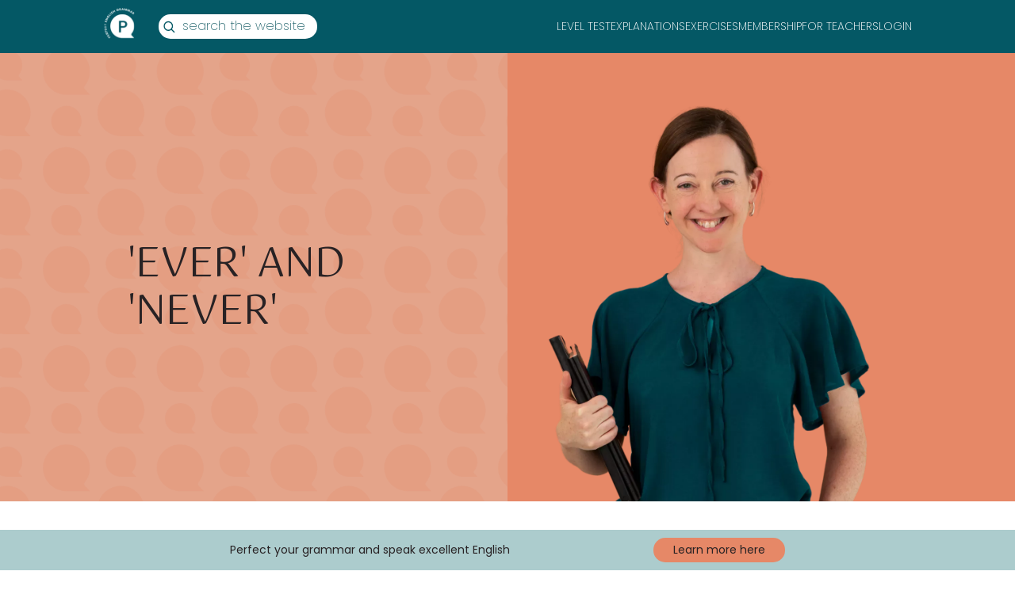

--- FILE ---
content_type: text/html; charset=UTF-8
request_url: https://www.perfect-english-grammar.com/ever-and-never.html
body_size: 7692
content:
<!DOCTYPE html>
<html xmlns="http://www.w3.org/1999/xhtml" lang="en"><head><!-- Google Tag Manager --><script>(function(w,d,s,l,i){w[l]=w[l]||[];w[l].push({'gtm.start':new Date().getTime(),event:'gtm.js'});var f=d.getElementsByTagName(s)[0],j=d.createElement(s),dl=l!='dataLayer'?'&l='+l:'';j.async=true;j.src='https://www.googletagmanager.com/gtm.js?id='+i+dl;f.parentNode.insertBefore(j,f);})(window,document,'script','dataLayer','GTM-TRPXC28');</script><!-- End Google Tag Manager --><title>Ever and Never</title>
<meta http-equiv="content-type" content="text/html; charset=UTF-8">
<meta name="description" content="How to use Ever and Never in English.">
<link rel="stylesheet" href="https://www.perfect-english-grammar.com/support-files/A.new-website.css+explanations-style-sheet.css,Mcc.W4T6Dkr4UD.css.pagespeed.cf.ieorx7P2Ob.css"/>
<meta name="viewport" content="width=device-width, initial-scale=1.0"><!--- GOOGLE FONTS --->
<link rel="preconnect" href="https://fonts.googleapis.com">
<link rel="preconnect" href="https://fonts.gstatic.com" crossorigin>
<link href="https://fonts.googleapis.com/css2?family=Gotu&display=swap" rel="stylesheet">
<link rel="preconnect" href="https://fonts.gstatic.com"><link href="https://fonts.googleapis.com/css2?family=Poppins:ital,wght@0,100;0,200;0,300;0,400;0,500;0,600;0,700;0,800;0,900;1,100;1,200;1,300;1,400;1,500;1,600;1,700;1,800;1,900&display=swap" rel="stylesheet">
<script id="Cookiebot" src="https://consent.cookiebot.com/uc.js" data-cbid="6706d8c9-379e-4f89-9cb8-434918b53649" async></script><!--<script type="text/javascript">  (function(i,n,t,e,r,a,c){i['InteractPromotionObject']=r;i[r]=i[r]||function(){  (i[r].q=i[r].q||[]).push(arguments)},i[r].l=1*new Date();a=n.createElement(t),c=n.getElementsByTagName(t)[0];a.async=1;a.src=e;c.parentNode.insertBefore(a,c)})(window,document,'script','https://i.tryinteract.com/promotions/init.js','i_promo');  i_promo('init', 'nxqC7YtQn');</script>--><meta name="viewport" content="width=device-width, initial-scale=1.0"><!--- GOOGLE FONTS ---><link rel="preconnect" href="https://fonts.gstatic.com"><link href="https://fonts.googleapis.com/css2?family=Poppins:ital,wght@0,100;0,200;0,300;0,400;0,500;0,600;0,700;0,800;0,900;1,100;1,200;1,300;1,400;1,500;1,600;1,700;1,800;1,900&display=swap" rel="stylesheet">
<!-- Meta Pixel Code --><script>!function(f,b,e,v,n,t,s){if(f.fbq)return;n=f.fbq=function(){n.callMethod?n.callMethod.apply(n,arguments):n.queue.push(arguments)};if(!f._fbq)._fbq=n;n.push=n;n.loaded=!0;n.version='2.0';n.queue=[];t=b.createElement(e);t.async=!0;t.src=v;s=b.getElementsByTagName(e)[0];s.parentNode.insertBefore(t,s)}(window,document,'script','https://connect.facebook.net/en_US/fbevents.js');fbq('init','216802211212303');fbq('track','PageView');</script><noscript><img height="1" width="1" style="display:none" src="https://www.facebook.com/tr?id=216802211212303&ev=PageView&noscript=1"/></noscript><!-- End Meta Pixel Code --><!-- Google tag (gtag.js) --><script async src="https://www.googletagmanager.com/gtag/js?id=AW-11361130474"></script><script>window.dataLayer=window.dataLayer||[];function gtag(){dataLayer.push(arguments);}gtag('js',new Date());gtag('config','AW-11361130474');</script>
<script type="application/ld+json">
{
  "@context": "https://schema.org",
  "@graph": [
    {
      "@type": "Organization",
      "name": "Perfect English Grammar",
      "url": "https://www.perfect-english-grammar.com",
      "logo": "https://www.perfect-english-grammar.com/images/logo.jpg",
      "sameAs": [
        "https://www.facebook.com/perfectenglishgrammar",
        "https://www.instagram.com/perfectenglishgrammar",
        "https://www.youtube.com/@PerfectEnglishGrammar"
      ]
    },
    {
      "@type": "WebSite",
      "url": "https://www.perfect-english-grammar.com",
      "name": "Perfect English Grammar",
      "potentialAction": {
        "@type": "SearchAction",
        "target": "https://www.perfect-english-grammar.com/search-results.html?q={search_term_string}",
        "query-input": "required name=search_term_string"
      }
    }
  ]
}
  </script>
<!-- Article Schema -->
<script type="application/ld+json">

{
"@context": "https://schema.org",
"@type": "Article",
"headline": "Ever and Never",
"author": {
"@type": "Person",
"name": "Seonaid"
},
"publisher": {
"@type": "Organization",
"name": "Perfect English Grammar"
},
"datePublished": "2021-05-18",
"mainEntityOfPage": {
"@type": "WebPage",
"@id": "https://www.perfect-english-grammar.com/ever-and-never.html"
}
}

</script>
<!-- Media Object Schema -->
<script type="application/ld+json">

{
  "@context": "https://schema.org",
  "@graph": [
    {
      "@type": "MediaObject",
      "name": "'Ever and Never' Worksheet",
      "description": "Downloadable PDF to learn about 'ever' and 'never'.",
      "contentUrl": "https://www.perfect-english-grammar.com/support-files/ever-and-never.pdf",
      "encodingFormat": "application/pdf",
      "inLanguage": "en"
    }
  ]
}

</script>
<meta http-equiv="Content-Type" content="text/html; charset=UTF-8"/>
<script src="https://www.perfect-english-grammar.com/sd/support-files/fix.js.pagespeed.jm.hNqckcKb0T.js"></script> <!-- start: tool_blocks.sbi_html_head -->
<link rel="apple-touch-icon" sizes="57x57" href="/xfavicon-57x57.png.pagespeed.ic.aaNQSo5X7I.webp"> <link rel="apple-touch-icon" sizes="60x60" href="/xfavicon-60x60.png.pagespeed.ic.URuPOCILn1.webp"> <link rel="apple-touch-icon" sizes="72x72" href="/xfavicon-72x72.png.pagespeed.ic.yUZ413BZFx.webp"> <link rel="apple-touch-icon" sizes="76x76" href="/xfavicon-76x76.png.pagespeed.ic.bRGvfMb30s.webp"> <link rel="apple-touch-icon" sizes="114x114" href="/xfavicon-114x114.png.pagespeed.ic.Sz8elUlYN4.webp"> <link rel="apple-touch-icon" sizes="120x120" href="/xfavicon-120x120.png.pagespeed.ic.Pm2pxDglma.webp"> <link rel="apple-touch-icon" sizes="144x144" href="/xfavicon-144x144.png.pagespeed.ic.AiUH3K-8ok.webp"> <link rel="apple-touch-icon" sizes="152x152" href="/xfavicon-152x152.png.pagespeed.ic.kES7Qrl86p.webp"> <link rel="apple-touch-icon" sizes="180x180" href="/xfavicon-180x180.png.pagespeed.ic.bNRhMlG42k.webp"> <link rel="icon" type="image/png" href="/xfavicon-36x36.png.pagespeed.ic.imJZZfa12Y.webp" sizes="36x36"> <link rel="icon" type="image/png" href="/xfavicon-48x48.png.pagespeed.ic.UQvjmIF26Y.webp" sizes="48x48"> <link rel="icon" type="image/png" href="/xfavicon-72x72.png.pagespeed.ic.yUZ413BZFx.webp" sizes="72x72"> <link rel="icon" type="image/png" href="/xfavicon-96x96.png.pagespeed.ic.82YN6HyM0L.webp" sizes="96x96"> <link rel="icon" type="image/png" href="/xfavicon-144x144.png.pagespeed.ic.AiUH3K-8ok.webp" sizes="144x144"> <link rel="icon" type="image/png" href="/xfavicon-192x192.png.pagespeed.ic.p14EyR9zlx.webp" sizes="192x192"> <link rel="icon" type="image/png" href="/xfavicon-16x16.png.pagespeed.ic.HC_b_nb_yc.webp" sizes="16x16"> <link rel="icon" type="image/png" href="/xfavicon-32x32.png.pagespeed.ic.lQGPHHiMqi.webp" sizes="32x32"> <link rel="icon" type="image/png" href="/xfavicon-48x48.png.pagespeed.ic.UQvjmIF26Y.webp" sizes="48x48"><link rel="canonical" href="https://www.perfect-english-grammar.com/ever-and-never.html"/>
<link rel="alternate" type="application/rss+xml" title="RSS" href="https://www.perfect-english-grammar.com/english-grammar.xml">
<meta property="og:title" content="Ever and Never"/>
<meta property="og:description" content="How to use Ever and Never in English."/>
<meta property="og:type" content="article"/>
<meta property="og:url" content="https://www.perfect-english-grammar.com/ever-and-never.html"/>
<!-- SD -->
<script>var https_page=1</script>
<!-- end: tool_blocks.sbi_html_head --></head>
<body><!-- Google Tag Manager (noscript) --><noscript><iframe src="https://www.googletagmanager.com/ns.html?id=GTM-TRPXC28" height="0" width="0" style="display:none;visibility:hidden"></iframe></noscript><!-- End Google Tag Manager (noscript) --><script async data-uid="ef864a628c" src="https://perfect-english-grammar.kit.com/ef864a628c/index.js"></script>
<!-- navigation -->
<header>
<div class="navbar">
<div class="custom-container">
<div class="custom-row">
<div class="navbar-logo">
<a href="https://www.perfect-english-grammar.com"><img src="./support-files/logo-white-vector.svg" alt="Perfect English Grammar" width="40" height="40"></a>
</div>
<div class="navbar-search">
<form action="https://search.freefind.com/find.html" accept-charset="utf-8" target="_self">
<input type="hidden" name="si" value="60380941">
<input type="hidden" name="pid" value="r">
<input type="hidden" name="n" value="0">
<input type="hidden" name="_charset_" value="">
<input type="hidden" name="bcd" value="&#247;">
<!--<input type="text" name="query" size="15"> 
							<input type="submit" value="Search the website" id="hero-btn">-->
<div class="search-container">
<span class="search-icon"><img src="./support-files/search-icon.svg" alt="Search Icon" width="20" height="20"></span>
<input type="text" name="query" placeholder="search the website" onkeypress="handleEnter(event)">
</div>
<input type="submit" value="Search the website" id="hero-btn" style="display: none;">
</form>
</div>
<div class="navbar-links">
<a href="https://www.perfect-english-grammar.com/english-level-test.html">LEVEL TEST</a>
<a href="https://www.perfect-english-grammar.com/grammar-explanations.html">EXPLANATIONS</a>
<a href="https://www.perfect-english-grammar.com/grammar-exercises.html">EXERCISES</a>
<a href="https://www.perfect-english-grammar.com/membership.html" onclick="gtag('event', 'internal_link_click', {'event_category': 'Menu', \'event_label\': \'Main Navbar\', \'link_text\': \'MEMBERSHIP\'});\">MEMBERSHIP</a>
<a href="https://www.perfect-english-grammar.com/schools.html">FOR TEACHERS</a>
<a href="https://sso.teachable.com/secure/337927/identity/login/password">LOGIN</a>
</div>
<button class="navbar-toggle" onclick="toggleMobileMenu()">
<span></span>
<span></span>
<span></span>
</button>
</div>
</div>
<div class="mobile-menu" id="mobileMenu">
<a href="https://www.perfect-english-grammar.com/english-level-test.html">LEVEL TEST</a>
<a href="https://www.perfect-english-grammar.com/grammar-explanations.html">EXPLANATIONS</a>
<a href="https://www.perfect-english-grammar.com/grammar-exercises.html">EXERCISES</a>
<a href="https://www.perfect-english-grammar.com/membership.html" onclick="gtag('event', 'internal_link_click', {'event_category': 'Menu', \'event_label\': \'Main Navbar\', \'link_text\': \'MEMBERSHIP\'});\">MEMBERSHIP</a>
<a href="https://www.perfect-english-grammar.com/schools.html">FOR TEACHERS</a>
<a href="https://sso.teachable.com/secure/337927/identity/login/password">LOGIN</a>
</div>
</div>
</header>
<script>function toggleMobileMenu(){var menu=document.getElementById("mobileMenu");var toggleButton=document.querySelector(".navbar-toggle");if(menu.style.display==="flex"){menu.style.display="none";}else{menu.style.display="flex";}toggleButton.classList.toggle("active");}function checkResizeCloseMenu(){var menu=document.getElementById("mobileMenu");var toggleButton=document.querySelector(".navbar-toggle");if(window.innerWidth>=768&&menu.style.display==="flex"){menu.style.display="none";toggleButton.classList.remove("active");}}window.addEventListener("resize",checkResizeCloseMenu);</script>
<!--end of navigation -->
<section class="image-text-section pb-0 bg-coral hero-section--explanation">
<div class="custom-container">
<div class="custom-row">
<div class="image-text--text">
<h1>'EVER' AND 'NEVER'</h1>
</div>
<div class="image-text--image align-end">
<img src="https://www.perfect-english-grammar.com/image-files/xseonaid_3_cropped.webp.pagespeed.ic.t_Gr0LmUzb.webp" alt="Seonaid holding a book"/>
</div>
</div>
</div>
</section>
<div class="explanation-section">
<div id="wrap" class="custom-container">
<div id="content" class="custom-row">
<!--<section id="banner"><div class="headerbutton"><img  src="https://www.perfect-english-grammar.com/image-files/header-image-2.png" ></a></div></section>--><section id="main-content">
<a href="https://www.perfect-english-grammar.com/support-files/ever-and-never.pdf">Download this explanation in PDF here.</a><br/>
<a href="https://www.perfect-english-grammar.com/membership.html">Click here for our complete programme to perfect your English grammar.</a><br/><br/>
<p>Ever means 'at any time'. Never means 'at no time' or 'not at any time'. We often use 'ever' and 'never' with the present perfect, but they can also be used with other verb tenses.
<ul><li>I've never been to Brazil.</li>
<li>They had never seen such a beautiful sunset before.</li>
<li>Does she ever visit her mother?</li></ul>
In US English, 'never' and 'ever' are common with the past simple. This is less common in UK English.
<ul><li>I never saw such a big fish before.</li></ul>
We use 'ever' with questions.
<ul><li>Have you ever studied German?</li>
<li>Has Lucy ever been to the theatre?</li>
<li>Do you ever come to London?</li></ul>
For negative questions, we can use 'not ever'.
<ul><li>Doesn't he ever call his grandmother?</li></ul>
We use 'ever' in negative sentences if we have 'not'.
<ul><li>I haven't ever been here before = I have never been here before.</li>
<li>He doesn't ever take any exercise = he never takes any exercise.</li></ul>
We use 'ever' with negative adverbs like 'hardly' or 'barely' or 'scarcely' and in sentences with 'nothing' or 'nobody' or 'no one'.
<ul><li>Nobody has ever bought my paintings before.</li>
<li>Nothing ever turns out right!</li>
<li>We hardly ever go to the cinema.</li>
<li>She barely ever replies to my emails.</li></ul>
We can use 'ever' with superlatives and adjectives like 'only' and 'first'.
<ul><li>It was the first time that she'd ever been abroad.</li>
<li>That is the best meal that we've ever had.</li>
<li>It's the only thing that I've ever wanted.</li></ul>
With comparatives, we can use 'than ever'.
<ul><li>She was working harder than ever.</li>
<li>My life is better than ever!</li></ul>
We can use 'ever' after 'if'.
<ul><li>If you ever want a job, let me know.</li>
<li>If she ever comes to London, she can stay with me.</li></ul>
We can use 'never ever' to make the meaning of 'never' stronger. This is informal and often used by children.
<ul><li>I'll never ever come here again!</li></ul>
Sometimes 'ever' can mean 'always'.<br/><br/>
We use 'as ... as ever' to say that something is the same as always.</li>
<ul><li>He's as kind as ever (= he's still very kind / he's as kind as always).</li>
<li>The city is as exciting as ever (= the city is still very exciting / the city is as exciting as always).</li></ul>
We use 'ever since' to mean all the time since a certain point. (We can also use 'since' without 'ever' in these examples, but 'ever' makes it stronger.)
<ul><li>I've loved London ever since I was a child.</li>
<li>She's wanted to have children ever since she met her husband.</li></ul>
We use 'ever' to mean 'always' when we say 'for ever' or 'forever'.
<ul><li>I will love you for ever and ever.</li></ul>
We use 'ever' to mean 'always' in some compounds and in some set expressions like 'happily ever after'.
<ul><li>The trees are evergreen.</li>
<li>The prince and princess lived happily ever after.</li></ul>
<a href="https://www.perfect-english-grammar.com/ever-and-never-exercise-1.html">Try an exercise about 'ever and never' here.</a><br/>
<a href="https://www.perfect-english-grammar.com/membership.html">Click here for our complete programme to perfect your English grammar.</a><br/><br/>
<!--<script async data-uid="05af14ea7d" src="https://perfect-english-grammar.ck.page/05af14ea7d/index.js"></script>--><br/></section>
</div>
</div>
</div>
<section class="testimonials-section bg-light-teal">
<div class="custom-container">
<div class="custom-row">
<h2>DO YOU WANT TO MASTER eNGLISH GRAMMAR?</h2>
<div class="testimonial-cards">
<div class="testimonial-card bg-white">
<div class="testimonial-content">
<p>Your logical way to teach is very easy to understand.</p>
<span class="author">- Lyudmila</span>
</div>
</div>
<div class="testimonial-card bg-white">
<div class="testimonial-content">
<p>This is the best-structured and the most clear course I've ever seen.</p>
<span class="author">- Oksana</span>
</div>
</div>
<div class="testimonial-card bg-white">
<div class="testimonial-content">
<p>It was easy to learn - you explained it perfectly.</p>
<span class="author">- Maria</span>
</div>
</div>
</div>
<div class="testimonial-button-container">
<a href="https://www.perfect-english-grammar.com/membership.html" onclick="gtag('event', 'internal_link_click', {'event_category': 'Testimonials', \'event_label\': \'Testimonial Button\', \'link_text\': \'CLICK HERE TO READ ABOUT HOW THE MEMBERSHIP CAN HELP YOU\'});\" class="testimonial-button">CLICK HERE TO READ ABOUT HOW THE MEMBERSHIP CAN HELP YOU</a>
</div>
</div>
</div>
</section>
<!-- ///////////////////////////////////////////////////////////////////// -->
<footer class="footer">
<div class="custom-container">
<div class="custom-row">
<div class="footer-logo">
<img src="https://www.perfect-english-grammar.com/./image-files/logo-white.webp"/>
</div>
<p class="footer-text">MADE WITH LOVE IN LONDON
<span>
<svg xmlns="http://www.w3.org/2000/svg" xmlns:xlink="http://www.w3.org/1999/xlink" preserveAspectRatio="xMidYMid meet" version="1.0" viewBox="-9.6 -14.5 219.1 194.5" zoomAndPan="magnify" style="fill: rgb(0, 0, 0);" original_string_length="475"><g id="__id202_sn1dbdvkxr"><path d="M199.326,44.459c-11.27-57.967-81.908-58.936-99.326-4.746 C82.582-14.476,11.942-13.508,0.674,44.459C-9.551,97.051,100,180.024,100,180.024S209.55,97.051,199.326,44.459z" style="fill: rgb(202, 207, 255);"/></g></svg>
</span>
</p>
<div class="footer-links">
<a href="https://www.perfect-english-grammar.com/contact.html">Contact</a>
<a href="https://www.perfect-english-grammar.com/about.html">About</a>
<a href="https://www.perfect-english-grammar.com/membership.html">Membership</a>
<a href="https://www.perfect-english-grammar.com/the-method.html">Method</a>
<a href="https://www.perfect-english-grammar.com/privacy-policy.html">Privacy</a>
</div>
</div>
</div>
</footer>
<script>var gaJsHost=(("https:"==document.location.protocol)?"https://ssl.":"http://www.");document.write(unescape("%3Cscript src='"+gaJsHost+"google-analytics.com/ga.js' type='text/javascript'%3E%3C/script%3E"));</script>
<script>var pageTracker=_gat._getTracker("UA-3424976-1");pageTracker._initData();pageTracker._trackPageview();</script>
<div class="bottom-bar bottom-bar--teal">
<div class="bottom-bar__content">
<a href="https://www.perfect-english-grammar.com/membership.html" class="bottom-bar__text">Perfect your grammar and speak excellent English</a>
<a href="https://www.perfect-english-grammar.com/membership.html" class="bottom-bar__button">Learn more here</a>
</div>
</div>
<!-- Deadline Funnel --><script data-cfasync="false">function SendUrlToDeadlineFunnel(e){var r,t,c,a,h,n,o,A,i="ABCDEFGHIJKLMNOPQRSTUVWXYZabcdefghijklmnopqrstuvwxyz0123456789+/=",d=0,l=0,s="",u=[];if(!e)return e;do r=e.charCodeAt(d++),t=e.charCodeAt(d++),c=e.charCodeAt(d++),A=r<<16|t<<8|c,a=A>>18&63,h=A>>12&63,n=A>>6&63,o=63&A,u[l++]=i.charAt(a)+i.charAt(h)+i.charAt(n)+i.charAt(o);while(d<e.length);s=u.join("");var C=e.length%3;var decoded=(C?s.slice(0,C-3):s)+"===".slice(C||3);decoded=decoded.replace("+","-");decoded=decoded.replace("/","_");return decoded;}var dfUrl=SendUrlToDeadlineFunnel(location.href);var dfParentUrlValue;try{dfParentUrlValue=window.parent.location.href;}catch(err){if(err.name==="SecurityError"){dfParentUrlValue=document.referrer;}}var dfParentUrl=(parent!==window)?("/"+SendUrlToDeadlineFunnel(dfParentUrlValue)):"";(function(){var s=document.createElement("script");s.type="text/javascript";s.async=true;s.setAttribute("data-scriptid","dfunifiedcode");s.src="https://a.deadlinefunnel.com/unified/reactunified.bundle.js?userIdHash=eyJpdiI6IkRQTFRKTVRZaklZa25BZ3RmUnBQckE9PSIsInZhbHVlIjoiNnd6bUNIOXpmUjBzYWYrcTBJWWxvZz09IiwibWFjIjoiNjE5MmIwODZkNWI4Y2RhMTM5MDg0MjAxY2ZkOGJhOTc0NjA4N2YwZDc4NzY4NjU1MWNkODk1ZDdkZDIwNDc2YyJ9&pageFromUrl="+dfUrl+"&parentPageFromUrl="+dfParentUrl;var s2=document.getElementsByTagName("script")[0];s2.parentNode.insertBefore(s,s2);})();</script><!-- End Deadline Funnel --><!-- main custom JS --><script>//<![CDATA[
document.querySelector('#nav-search-icon').addEventListener('click',()=>{const navSearch=document.querySelector('#nav-search');navSearch.classList.toggle('fade-in');setTimeout(()=>{navSearch.classList.toggle('display-block');},10);});
//]]></script><!-- start: tool_blocks.sbi_html_body_end -->
<script>var SS_PARAMS={pinterest_enabled:false,googleplus1_on_page:false,socializeit_onpage:false};</script><style>.g-recaptcha{display:inline-block}.recaptcha_wrapper{text-align:center}</style>
<script>if(typeof recaptcha_callbackings!=="undefined"){SS_PARAMS.recaptcha_callbackings=recaptcha_callbackings||[]};</script><script>(function(d,id){if(d.getElementById(id)){return;}var s=d.createElement('script');s.async=true;s.defer=true;s.src="/ssjs/ldr.js";s.id=id;d.getElementsByTagName('head')[0].appendChild(s);})(document,'_ss_ldr_script');</script><!-- end: tool_blocks.sbi_html_body_end -->
<!-- Generated at 03:55:05 10-Dec-2025 with custom-10-0-3col v46 -->
<script async src="/ssjs/lazyload.min.js.pagespeed.jm.GZJ6y5Iztl.js"></script>
</body></html>

--- FILE ---
content_type: application/x-javascript; charset=utf-8
request_url: https://consent.cookiebot.com/6706d8c9-379e-4f89-9cb8-434918b53649/cc.js?renew=false&referer=www.perfect-english-grammar.com&dnt=false&init=false
body_size: 229
content:
if(console){var cookiedomainwarning='Error: The domain WWW.PERFECT-ENGLISH-GRAMMAR.COM is not authorized to show the cookie banner for domain group ID 6706d8c9-379e-4f89-9cb8-434918b53649. Please add it to the domain group in the Cookiebot Manager to authorize the domain.';if(typeof console.warn === 'function'){console.warn(cookiedomainwarning)}else{console.log(cookiedomainwarning)}};

--- FILE ---
content_type: image/svg+xml
request_url: https://www.perfect-english-grammar.com/support-files/logo-white-vector.svg
body_size: 23816
content:
<svg xmlns="http://www.w3.org/2000/svg" xmlns:xlink="http://www.w3.org/1999/xlink" width="40" zoomAndPan="magnify" viewBox="0 0 30 30.000001" height="40" preserveAspectRatio="xMidYMid meet" version="1.0"><defs><filter x="0%" y="0%" width="100%" height="100%" id="020ba4a004"><feColorMatrix values="0 0 0 0 1 0 0 0 0 1 0 0 0 0 1 0 0 0 1 0" color-interpolation-filters="sRGB"/></filter><filter x="0%" y="0%" width="100%" height="100%" id="e7d406a251"><feColorMatrix values="0 0 0 0 1 0 0 0 0 1 0 0 0 0 1 0.2126 0.7152 0.0722 0 0" color-interpolation-filters="sRGB"/></filter><clipPath id="c894a87591"><path d="M 1 0 L 29.515625 0 L 29.515625 29 L 1 29 Z M 1 0 " clip-rule="nonzero"/></clipPath><image x="0" y="0" width="157" xlink:href="[data-uri]" id="46613f9fbc" height="158" preserveAspectRatio="xMidYMid meet"/><mask id="0141b65152"><g filter="url(#020ba4a004)"><g filter="url(#e7d406a251)" transform="matrix(0.184919, 0, 0, 0.183748, 0.740322, 0.00000193548)"><image x="0" y="0" width="157" xlink:href="[data-uri]" height="158" preserveAspectRatio="xMidYMid meet"/></g></g></mask><image x="0" y="0" width="157" xlink:href="[data-uri]" id="45b8878a6d" height="158" preserveAspectRatio="xMidYMid meet"/></defs><g clip-path="url(#c894a87591)"><g mask="url(#0141b65152)"><g transform="matrix(0.184919, 0, 0, 0.183748, 0.740322, 0.00000193548)"><image x="0" y="0" width="157" xlink:href="[data-uri]" height="158" preserveAspectRatio="xMidYMid meet"/></g></g></g></svg>